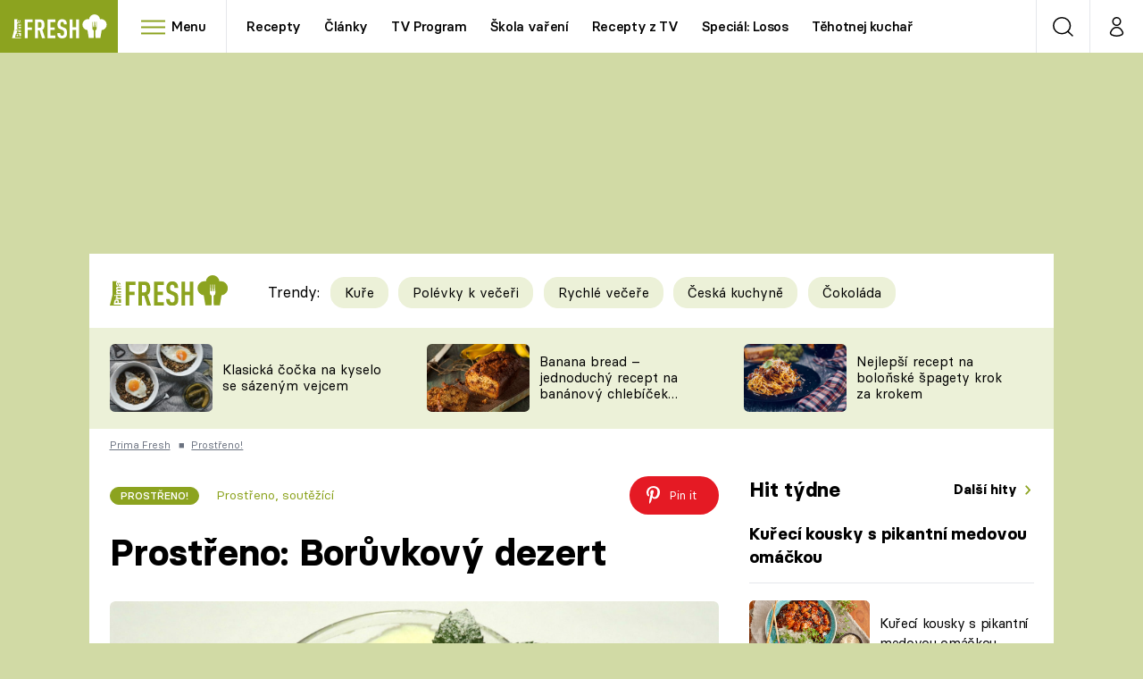

--- FILE ---
content_type: image/svg+xml
request_url: https://assets.fresh.iprima.cz/images/play-green.916289e4.svg
body_size: 453
content:
<svg xmlns="http://www.w3.org/2000/svg" width="19.594" height="19.594" viewBox="0 0 19.594 19.594">
  <g id="Group_2782" data-name="Group 2782" transform="translate(-1016.5 -648)">
    <ellipse id="Ellipse_78" data-name="Ellipse 78" cx="8.01" cy="5.802" rx="8.01" ry="5.802" transform="translate(1018.287 651.827)" fill="#f6f8ed"/>
    <path id="Icon_awesome-play-circle" data-name="Icon awesome-play-circle" d="M10.359.562a9.8,9.8,0,1,0,9.8,9.8A9.8,9.8,0,0,0,10.359.562ZM14.93,11.307,7.977,15.3a.95.95,0,0,1-1.41-.83V6.251a.95.95,0,0,1,1.41-.83L14.93,9.648A.951.951,0,0,1,14.93,11.307Z" transform="translate(1015.938 647.438)" fill="#8ca31f"/>
  </g>
</svg>
